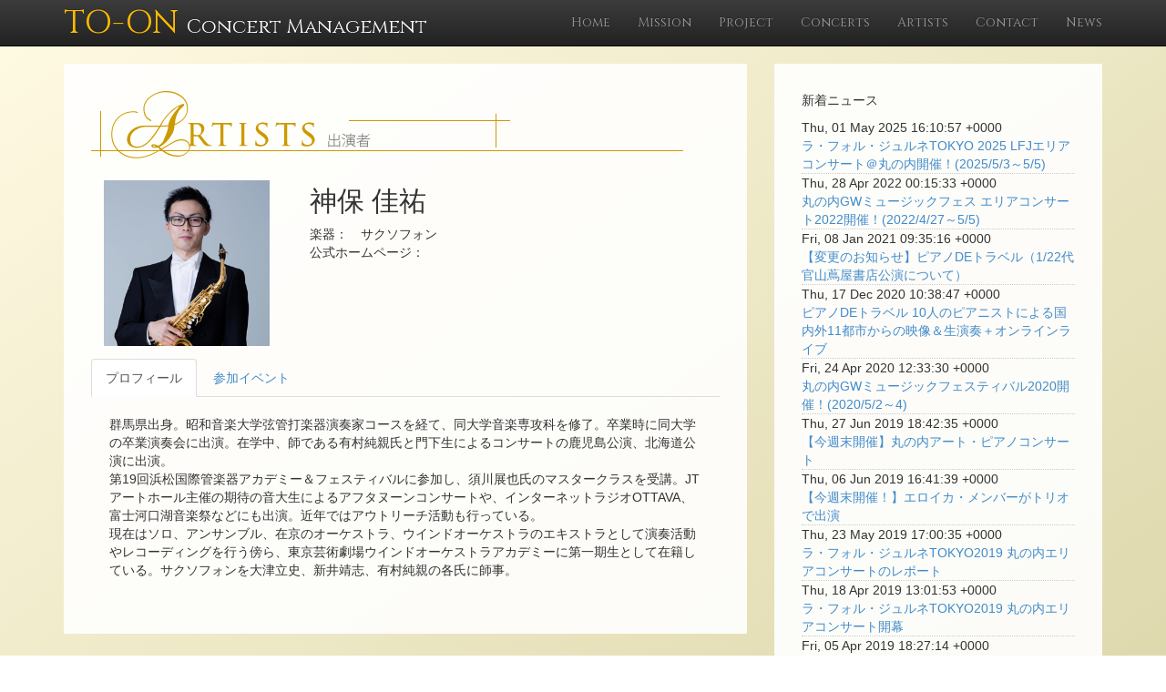

--- FILE ---
content_type: text/html; charset=utf-8
request_url: https://concertmanagement.to-on.com/artists/1202
body_size: 9076
content:
<!DOCTYPE html><html lang="ja"><head><meta charset="utf-8" /><meta content="width=device-width, initial-scale=1.0, minimum-scale=1.0, maximum-scale=1.0, user-scalable=0, target-densityDpi=device-dpi" name="viewport" /><meta content="text/html; charset=UTF-8" http-equiv="Content-Type" /><meta content="no-cache" http-equiv="pragma" /><meta content="no-cache" http-equiv="Cache-Control" /><meta content="IE=edge" http-equiv="X-UA-Compatible" /><title>東音企画｜コンサートマネジメント</title><link rel="icon" type="image/x-icon" href="/assets/favicon-a0847afb4ebc75a6030b65e4d0418da45359fabe79fa8c13090b799ea5ca0ab7.ico" /><link rel="stylesheet" href="/assets/application-c4d28817b800709d853f001b175193434621b17a3f2842ab4dc12bc83f1ebdd7.css" media="all" data-turbolinks-track="true" /><script src="/assets/application-76141f4be5f078468d81320ad6d44df3bfcc76bc70f35042beb196adaeec565a.js" data-turbolinks-track="true"></script><meta name="csrf-param" content="authenticity_token" />
<meta name="csrf-token" content="D2-t211B9s9mq9hP5ha3bTOWRbl_uQILc44XwdW1PoiXBALD4zITKXJB37OBCQ1v_1NOuqWtk3JYhl9nJ2rJtA" /><link href="//netdna.bootstrapcdn.com/bootstrap/3.1.1/css/bootstrap.min.css" rel="stylesheet" /><link href="//netdna.bootstrapcdn.com/bootstrap/3.1.1/css/bootstrap-theme.min.css" rel="stylesheet" /><link href="//maxcdn.bootstrapcdn.com/font-awesome/4.3.0/css/font-awesome.min.css" rel="stylesheet" /><link href="https://fonts.googleapis.com/css?family=Cinzel" rel="stylesheet" type="text/css" /><script src="//ajax.googleapis.com/ajax/libs/jquery/1/jquery.min.js" type="text/javascript"></script><script src="//ajax.googleapis.com/ajax/libs/jqueryui/1/jquery-ui.min.js" type="text/javascript"></script><script src="//netdna.bootstrapcdn.com/bootstrap/3.1.1/js/bootstrap.min.js"></script><script>(function(w,d,s,l,i){w[l]=w[l]||[];w[l].push({'gtm.start': new Date().getTime(),event:'gtm.js'});var f=d.getElementsByTagName(s)[0], j=d.createElement(s),dl=l!='dataLayer'?'&l='+l:'';j.async=true;j.src= 'https://www.googletagmanager.com/gtm.js?id='+i+dl;f.parentNode.insertBefore(j,f); })(window,document,'script','dataLayer','GTM-5TCVJGB');</script><script> (function(i,s,o,g,r,a,m){i['GoogleAnalyticsObject']=r;i[r]=i[r]||function(){ (i[r].q=i[r].q||[]).push(arguments)},i[r].l=1*new Date();a=s.createElement(o), m=s.getElementsByTagName(o)[0];a.async=1;a.src=g;m.parentNode.insertBefore(a,m) })(window,document,'script','//www.google-analytics.com/analytics.js','ga'); ga('create', 'UA-6310270-9', 'auto'); ga('send', 'pageview');</script></head><body><noscript><iframe height="0" src="https://www.googletagmanager.com/ns.html?id=GTM-5TCVJGB" style="display:none;visibility:hidden" width="0"></iframe></noscript><nav class="navbar navbar-inverse navbar-fixed-top" role="navigation" style="font-family: &#39;Cinzel&#39;, serif;"><div class="container"><div class="navbar-header"><button class="navbar-toggle" data-target="#bs-example-navbar-collapse-1" data-toggle="collapse" type="button"><span class="sr-only">Toggle navigation</span><span class="icon-bar"></span><span class="icon-bar"></span><span class="icon-bar"></span></button><a class="navbar-brand" href="/"><span class="logo">TO-ON </span><span class="division">Concert Management</span></a></div><div class="collapse navbar-collapse" id="bs-example-navbar-collapse-1"><ul class="nav navbar-nav navbar-right"><li><a href="/">Home</a></li><li><a href="/mission">Mission</a></li><li><a href="/projects">Project</a></li><li><a href="/concerts">Concerts</a></li><li><a href="/artists">Artists</a></li><li><a href="/contacts">Contact</a></li><li><a href="/posts">News</a></li></ul></div></div></nav><div class="container"><div class="row"><script>(function() {
  $(function() {
    return $('#myTab a').click(function(e) {
      e.preventDefault();
      return $(this).tab('show');
    });
  });

}).call(this);
</script><div class="col-md-8"><div class="box"><p><img class="img-responsive" alt="アーティスト" src="https://d2jol183warace.cloudfront.net/static/concertmanagement/images/title/artiststitle_cm.png" /></p><div class="row"><div class="col-md-4 col-sm-4 col-xs-12"><img class="img-responsive" style="padding: 1em;" src="https://d2jol183warace.cloudfront.net/static/concertmanagement/images/artists/jinbo_keisuke.jpg" /></div><div class="col-md-8 col-sm-8 col-xs-12"><h2>神保 佳祐</h2><p> 楽器：　サクソフォン<br /> 公式ホームページ：　<a href=" "> </a></p></div><div class="col-md-12"><ul class="nav nav-tabs" id="myTab" role="tablist"><li class="active" role="presentation"><a aria-controls="profile" data-toggle="tab" href="#profile" role="tab">プロフィール</a></li><li role="presentation"><a aria-controls="event" data-toggle="tab" href="#event" role="tab">参加イベント</a></li></ul><div class="tab-content" style="padding:20px;"><div class="tab-pane fade in active" id="profile" role="tabpanel"><p>群馬県出身。昭和音楽大学弦管打楽器演奏家コースを経て、同大学音楽専攻科を修了。卒業時に同大学の卒業演奏会に出演。在学中、師である有村純親氏と門下生によるコンサートの鹿児島公演、北海道公演に出演。<br />第19回浜松国際管楽器アカデミー＆フェスティバルに参加し、須川展也氏のマスタークラスを受講。JTアートホール主催の期待の音大生によるアフタヌーンコンサートや、インターネットラジオOTTAVA、富士河口湖音楽祭などにも出演。近年ではアウトリーチ活動も行っている。<br />現在はソロ、アンサンブル、在京のオーケストラ、ウインドオーケストラのエキストラとして演奏活動やレコーディングを行う傍ら、東京芸術劇場ウインドオーケストラアカデミーに第一期生として在籍している。サクソフォンを大津立史、新井靖志、有村純親の各氏に師事。</p></div><div class="tab-pane fade" id="event" role="tabpanel"><p></p><table class="table table-bordered"><tr><th class="col-md-3" colspan="2">日時</th><th class="col-md-4">会場</th><th class="col-md-5">公演タイトル</th></tr><tr><td><a href="/concerts/10900">2015-10-01</a></td><td>12:10</td><td>丸の内トラストタワーN館・1階エントランスホール	</td><td>フレッシュなサックス奏者登場！ 魅力満載のサクソフォンの音色</td></tr></table></div></div></div></div></div></div><div class="col-md-4"><div class="box"><div class="row"><div class="col-md-12"><p>新着ニュース</p><p><div style="border-bottom:1px #ccc dotted;"><div>Thu, 01 May 2025 16:10:57 +0000</div><div><a href="/posts/63">ラ・フォル・ジュルネTOKYO 2025 LFJエリアコンサート＠丸の内開催！(2025/5/3～5/5)</a></div></div><div style="border-bottom:1px #ccc dotted;"><div>Thu, 28 Apr 2022 00:15:33 +0000</div><div><a href="/posts/62">丸の内GWミュージックフェス エリアコンサート2022開催！(2022/4/27～5/5)</a></div></div><div style="border-bottom:1px #ccc dotted;"><div>Fri, 08 Jan 2021 09:35:16 +0000</div><div><a href="/posts/61">【変更のお知らせ】ピアノDEトラベル（1/22代官山蔦屋書店公演について）</a></div></div><div style="border-bottom:1px #ccc dotted;"><div>Thu, 17 Dec 2020 10:38:47 +0000</div><div><a href="/posts/60">ピアノDEトラベル10人のピアニストによる国内外11都市からの映像＆生演奏＋オンラインライブ</a></div></div><div style="border-bottom:1px #ccc dotted;"><div>Fri, 24 Apr 2020 12:33:30 +0000</div><div><a href="/posts/59">丸の内GWミュージックフェスティバル2020開催！(2020/5/2～4)</a></div></div><div style="border-bottom:1px #ccc dotted;"><div>Thu, 27 Jun 2019 18:42:35 +0000</div><div><a href="/posts/58">【今週末開催】丸の内アート・ピアノコンサート</a></div></div><div style="border-bottom:1px #ccc dotted;"><div>Thu, 06 Jun 2019 16:41:39 +0000</div><div><a href="/posts/54">【今週末開催！】エロイカ・メンバーがトリオで出演</a></div></div><div style="border-bottom:1px #ccc dotted;"><div>Thu, 23 May 2019 17:00:35 +0000</div><div><a href="/posts/53">ラ・フォル・ジュルネTOKYO2019 丸の内エリアコンサートのレポート</a></div></div><div style="border-bottom:1px #ccc dotted;"><div>Thu, 18 Apr 2019 13:01:53 +0000</div><div><a href="/posts/52">ラ・フォル・ジュルネTOKYO2019 丸の内エリアコンサート開幕</a></div></div><div style="border-bottom:1px #ccc dotted;"><div>Fri, 05 Apr 2019 18:27:14 +0000</div><div><a href="/posts/49">サンシャインクルーズ・クルーズピアノ演奏　2019年度情報公開</a></div></div></p><br /><div id="fb-root"></div><script>(function(d, s, id) { var js, fjs = d.getElementsByTagName(s)[0]; if (d.getElementById(id)) return; js = d.createElement(s); js.id = id; js.src = "//connect.facebook.net/ja_JP/sdk.js#xfbml=1&version=v2.3"; fjs.parentNode.insertBefore(js, fjs); }(document, 'script', 'facebook-jssdk'));</script></div></div></div></div></div></div><div class="container"><div class="row"><div class="box"><footer><div class="row"><div class="col-lg-12"><span>Copyright © -<span>2025</span><span>| TO-ON Kikaku Co., Ltd.</span></span></div></div></footer></div></div></div></body></html>

--- FILE ---
content_type: text/css
request_url: https://concertmanagement.to-on.com/assets/application-c4d28817b800709d853f001b175193434621b17a3f2842ab4dc12bc83f1ebdd7.css
body_size: 1571
content:
.text-ellipsis {
  white-space: nowrap;
  overflow: hidden;
  text-overflow: ellipsis;
  -webkit-text-overflow: ellipsis;
  -o-text-overflow: ellipsis;
}
/*!
 * Start Bootstrap - Modern Business HTML Template (http://startbootstrap.com)
 * Code licensed under the Apache License v2.0.
 * For details, see http://www.apache.org/licenses/LICENSE-2.0.
 */

/* Global Styles */

html,
body { /* customize */
   /* height: 100%; */
/*    background: url('http://www.to-on.com/images/toon_top_background.jpg') no-repeat center center fixed;*/

/* IE10 Consumer Preview */
background-image: -ms-linear-gradient(bottom right, #D9D4A5 0%, #FFFAE3 100%);

/* Mozilla Firefox */
background-image: -moz-linear-gradient(bottom right, #D9D4A5 0%, #FFFAE3 100%);

/* Opera */
background-image: -o-linear-gradient(bottom right, #D9D4A5 0%, #FFFAE3 100%);

/* Webkit (Safari/Chrome 10) */
background-image: -webkit-gradient(linear, right bottom, left top, color-stop(0, #D9D4A5), color-stop(1, #FFFAE3));

/* Webkit (Chrome 11+) */
background-image: -webkit-linear-gradient(bottom right, #D9D4A5 0%, #FFFAE3 100%);

/* W3C Markup, IE10 Release Preview */
background-image: linear-gradient(to top left, #D9D4A5 0%, #FFFAE3 100%);

    -webkit-background-size: cover;
    -moz-background-size: cover;
    background-size: cover;
    -o-background-size: cover;
}

body {
    padding-top: 50px; /* Required padding for .navbar-fixed-top. Remove if using .navbar-static-top. Change if height of navigation changes. */
}

.img-portfolio {
    margin-bottom: 30px;
}

.img-hover:hover {
    opacity: 0.8;
}

/* Home Page Carousel */

header.carousel {
    height: 50%;
}

header.carousel .item,
header.carousel .item.active,
header.carousel .carousel-inner {
    height: 100%;
}

header.carousel .fill {
    width: 100%;
    height: 100%;
    background-position: center;
    background-size: cover;
}

/*  */

.navbar-brand .logo{
    font-size:200%;
    color:#ffbb00;
}
.navbar-brand .division{
    font-size:120%;
    color:white;
    }



/* 404 Page Styles */

.error-404 {
    font-size: 100px;
}

/* Pricing Page Styles */

.price {
    display: block;
    font-size: 50px;
    line-height: 50px;
}

.price sup {
    top: -20px;
    left: 2px;
    font-size: 20px;
}

.period {
    display: block;
    font-style: italic;
}


/* customize */

.box {
    margin: 20px 0;
    padding: 30px 30px;
    background: #fff;
    background: rgba(255,255,255,0.9);
    font-family: Meiryo, sans-serif;
}
.box img {
  max-width: 100%;
}

/* Footer Styles */

footer {
    margin: 0px 0;
    font-size: 110%;
    font-family: 'Cinzel', serif;
    text-align:center;
}

/* Responsive Styles */

@media(max-width:991px) {
    .customer-img,
    .img-related {
        margin-bottom: 30px;
    }
}

@media(max-width:767px) {
    .img-portfolio {
        margin-bottom: 15px;
    }

    header.carousel .carousel {
        height: 70%;
    }
    .navbar-brand .logo{
        font-size:120%;
        color:#ffbb00;
    }
     .navbar-brand .division{
        font-size:75%;
        color:white;
    }
}


/* Youtube responsive CSS
-------------------------------------------*/

.YoutubeWrapper{
position: relative ;
margin-top: 1.2em ;
margin-bottom: 1.2em ;
padding-top: 69px ;
padding-bottom: 50% ;
overflow: hidden ;
}

.YoutubeWrapper iframe {
position: absolute ;
top: 0 ;
left: 0 ;
height: 100% ;
width: 100% ;
}

/* Facebook responsive CSS
-------------------------------------------*/
div.fb_iframe_widget,
div.fb_iframe_widget iframe[style],
div.fb_iframe_widget span {
    width: 100% !important;
    max-width: 500px;
}

.fb-like-box,
.fb-like-box span,
.fb-like-box iframe[style]{ width: 100%!important; }
/*
 * This is a manifest file that'll be compiled into application.css, which will include all the files
 * listed below.
 *
 * Any CSS and SCSS file within this directory, lib/assets/stylesheets, vendor/assets/stylesheets,
 * or vendor/assets/stylesheets of plugins, if any, can be referenced here using a relative path.
 *
 * You're free to add application-wide styles to this file and they'll appear at the bottom of the
 * compiled file so the styles you add here take precedence over styles defined in any styles
 * defined in the other CSS/SCSS files in this directory. It is generally better to create a new
 * file per style scope.
 *


 */


--- FILE ---
content_type: text/plain
request_url: https://www.google-analytics.com/j/collect?v=1&_v=j102&a=847163041&t=pageview&_s=1&dl=https%3A%2F%2Fconcertmanagement.to-on.com%2Fartists%2F1202&ul=en-us%40posix&dt=%E6%9D%B1%E9%9F%B3%E4%BC%81%E7%94%BB%EF%BD%9C%E3%82%B3%E3%83%B3%E3%82%B5%E3%83%BC%E3%83%88%E3%83%9E%E3%83%8D%E3%82%B8%E3%83%A1%E3%83%B3%E3%83%88&sr=1280x720&vp=1280x720&_u=IEBAAEABAAAAACAAI~&jid=1158148098&gjid=2092570135&cid=481304327.1762136251&tid=UA-6310270-9&_gid=2121174784.1762136251&_r=1&_slc=1&z=1675406349
body_size: -454
content:
2,cG-XY84PTVK2Z

--- FILE ---
content_type: text/plain
request_url: https://www.google-analytics.com/j/collect?v=1&_v=j102&a=847163041&t=pageview&_s=1&dl=https%3A%2F%2Fconcertmanagement.to-on.com%2Fartists%2F1202&ul=en-us%40posix&dt=%E6%9D%B1%E9%9F%B3%E4%BC%81%E7%94%BB%EF%BD%9C%E3%82%B3%E3%83%B3%E3%82%B5%E3%83%BC%E3%83%88%E3%83%9E%E3%83%8D%E3%82%B8%E3%83%A1%E3%83%B3%E3%83%88&sr=1280x720&vp=1280x720&_u=aEDAAEABAAAAACgCIAC~&jid=199931454&gjid=1421961377&cid=481304327.1762136251&tid=UA-6310270-1&_gid=2121174784.1762136251&_r=1&_slc=1&gtm=45He5at1n815TCVJGBv831194256za200zd831194256&gcd=13l3l3l3l1l1&dma=0&tag_exp=101509157~103116026~103200004~103233427~104527906~104528501~104573694~104684208~104684211~104948813~105322302~115480710~115583767~115616986~115938466~115938469~116217636~116217638~116253087~116253089~116254369&z=1528100382
body_size: -843
content:
2,cG-6K4P4F9Y63